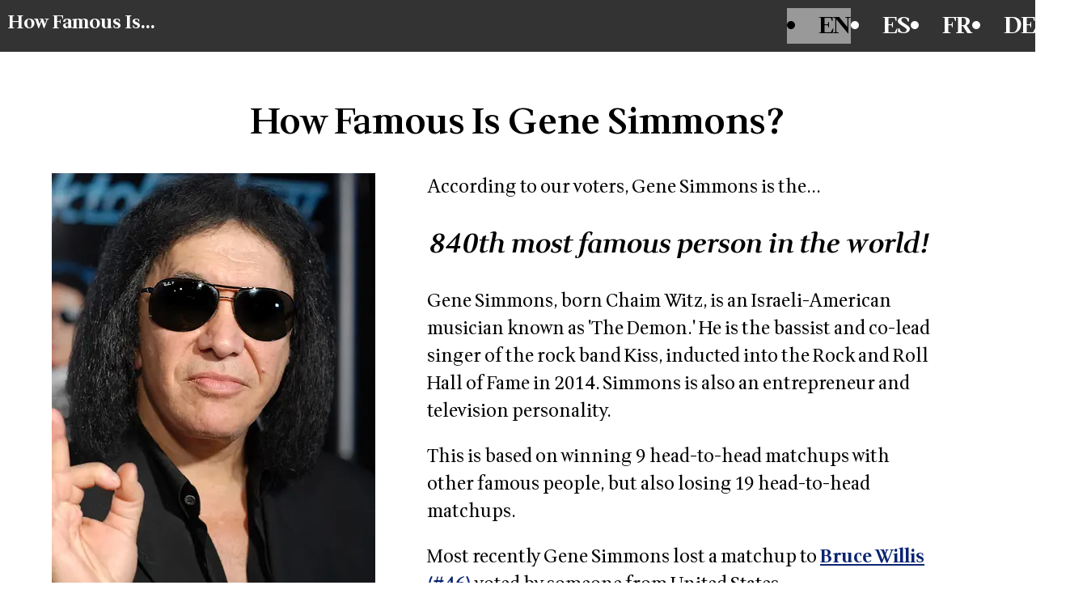

--- FILE ---
content_type: text/html; charset=utf-8
request_url: https://quetanfamoso.es/en/gene-simmons
body_size: 3302
content:
<!DOCTYPE html>
<html lang="en">
<head>
  <meta charset="utf-8">
  <title>How Famous Is Gene Simmons?</title>
  <meta name="viewport" content="width=device-width, initial-scale=1">
  <link rel="preconnect" href="https://fonts.googleapis.com">
  <link rel="preconnect" href="https://fonts.gstatic.com" crossorigin>
  <link href="https://fonts.googleapis.com/css2?family=Wittgenstein:ital,wght@0,400..900;1,400..900&display=swap" rel="stylesheet">
  <link rel="stylesheet" href="/assets/application-b72c5878.css" data-turbo-track="reload" />
  <script src="/assets/application-e8dc057d.js" data-turbo-track="reload" defer="defer"></script>
  <link rel="canonical" href="https://quetanfamoso.es/en/gene-simmons" />
  <link rel="alternate" href="https://www.howfamous.is/en/gene-simmons" hreflang="en" />
<link rel="alternate" href="https://www.quetanfamoso.es/es/gene-simmons" hreflang="es" />
<link rel="alternate" href="https://www.howfamous.is/fr/gene-simmons" hreflang="fr" />
<link rel="alternate" href="https://www.howfamous.is/de/gene-simmons" hreflang="de" />
  <meta name="description" content="Find out how our voters rank Gene Simmons against 2,599 other celebrities around the world.">
  
</head>

<body>
<header style="background: #333; padding: 10px; width: calc(100%); display: flex; margin: 0 20px 10px 20px; justify-content: space-between;">
  <div class="logo">
    <h1 style="font-size: 0.8em; margin: 0 0 0 10px;"><a href="/en">How Famous Is...</a></h1>
  </div>
  <menu area-controls="language-menu">
      <a href="https://www.howfamous.is/en/gene-simmons">
        <li label="" selected="true">
          EN
        </li>
</a>      <a href="https://www.quetanfamoso.es/es/gene-simmons">
        <li label="" selected="false">
          ES
        </li>
</a>      <a href="https://www.howfamous.is/fr/gene-simmons">
        <li label="" selected="false">
          FR
        </li>
</a>      <a href="https://www.howfamous.is/de/gene-simmons">
        <li label="" selected="false">
          DE
        </li>
</a>  </menu>

</header>
<div style="flex: 1;padding: 1vw;display: flex;flex-direction: column;width: 90%;align-items: center;">
  <style>
  .celebs {
    display: flex;
    flex-wrap: wrap;
    justify-content: center;
  }
  .categories {
     display: flex;
    .category-badge {
      border: 1px solid #ccc;
      border-radius: 5px;
      background: #eee;
      padding: 5px;
      margin: 5px;
      font-size: 1.25em;
    }
  }
  .cta {line-height: 1.5em; margin: 20px; font-size: 1.75em; }
  .cta a {font-size: 60px; }
</style>
<h1>How Famous Is Gene Simmons?</h1>
<div class='person-wrapper'>
<div class='person-info' style='display: flex;flex-direction: row;flex-wrap: wrap;justify-content:center'>
<div class='left'>
<div style="width: 400px; height: 550px; background: #eee;"><img alt="Image of Gene Simmons" src="/rails/active_storage/representations/proxy/eyJfcmFpbHMiOnsiZGF0YSI6MjQ2MywicHVyIjoiYmxvYl9pZCJ9fQ==--035a8e327c881855762437146c0fb48607556677/eyJfcmFpbHMiOnsiZGF0YSI6eyJmb3JtYXQiOiJ3ZWJwIiwicmVzaXplX3RvX2ZpdCI6WzQwMCw1NTAseyJjcm9wIjoibG93In1dfSwicHVyIjoidmFyaWF0aW9uIn19--7109fe553c4052eb4de63226d6f99575852d6a77/Gene_Simmons_2012.jpg?lang=en" width="400" height="550" /></div>
<div class='categories'>
<div class='category-badge'>Musician</div>
<div class='category-badge'>TV Personality</div>
<div class='category-badge'>Entrepreneur</div>
</div>
</div>
<div class='info' style='flex: 1;margin: 0 5vw 0 5vw; min-width:250px;'>
<div class='lead-in'>
According to our voters, Gene Simmons is the...
</div>
<h2>
<em>
840th most famous person in the world!
</em>
</h2>
<p class='about-person'>Gene Simmons, born Chaim Witz, is an Israeli-American musician known as &#39;The Demon.&#39; He is the bassist and co-lead singer of the rock band Kiss, inducted into the Rock and Roll Hall of Fame in 2014. Simmons is also an entrepreneur and television personality.</p>
<p>This is based on winning 9 head-to-head matchups with other
famous people, but also losing 19 head-to-head matchups.
</p>
<p>
Most recently Gene Simmons lost a matchup to <a href="/en/bruce-willis">Bruce Willis (#46)</a> voted by
someone from United States.

</p>
</div>
</div>
</div>
<div class='cta'>
Don't agree? Have your say and <a class="button" href="/en/vote">VOTE</a>!
</div>
<div class='neighborhood'>
<div class='less_famous_than_celebs celeb-wrapper'>
<h3>Gene Simmons is less famous than...</h3>
<div class='celebs'><div class='celeb'>
<a href="/en/fernando-alonso"><div style="width: 100px; height: 150px; background: #eee;"><img alt="Image of Fernando Alonso" src="/rails/active_storage/representations/proxy/eyJfcmFpbHMiOnsiZGF0YSI6MzA2LCJwdXIiOiJibG9iX2lkIn19--4bec310d37d16faae10731d845931e8d5df5bfff/eyJfcmFpbHMiOnsiZGF0YSI6eyJmb3JtYXQiOiJ3ZWJwIiwicmVzaXplX3RvX2ZpdCI6WzEwMCwxNTAseyJjcm9wIjoibG93In1dfSwicHVyIjoidmFyaWF0aW9uIn19--7f5b123079d46e52d9e02d238ca5c1657212ec3b/Alonso_2016.jpg?lang=en" width="100" height="150" /></div>
</a></div>
<div class='celeb'>
<a href="/en/andrea-pirlo"><div style="width: 100px; height: 150px; background: #eee;"><img alt="Image of Andrea Pirlo" src="/rails/active_storage/representations/proxy/eyJfcmFpbHMiOnsiZGF0YSI6MzA3NSwicHVyIjoiYmxvYl9pZCJ9fQ==--80e0d616c6e9c9a81caa519d29663823166a5d2f/eyJfcmFpbHMiOnsiZGF0YSI6eyJmb3JtYXQiOiJ3ZWJwIiwicmVzaXplX3RvX2ZpdCI6WzEwMCwxNTAseyJjcm9wIjoibG93In1dfSwicHVyIjoidmFyaWF0aW9uIn19--7f5b123079d46e52d9e02d238ca5c1657212ec3b/20150616_-_Portugal_-_Italie_-_Gen-C3-A8ve_-_Andrea_Pirlo_-28cropped-29.jpg?lang=en" width="100" height="150" /></div>
</a></div>
<div class='celeb'>
<a href="/en/debbie-harry"><div style="width: 100px; height: 150px; background: #eee;"><img alt="Image of Debbie Harry" src="/rails/active_storage/representations/proxy/eyJfcmFpbHMiOnsiZGF0YSI6Mjk2OSwicHVyIjoiYmxvYl9pZCJ9fQ==--172327c5ea800788854aa2f0b13d2824d67be9ad/eyJfcmFpbHMiOnsiZGF0YSI6eyJmb3JtYXQiOiJ3ZWJwIiwicmVzaXplX3RvX2ZpdCI6WzEwMCwxNTAseyJjcm9wIjoibG93In1dfSwicHVyIjoidmFyaWF0aW9uIn19--7f5b123079d46e52d9e02d238ca5c1657212ec3b/Debbie_Harry-2C_1977.jpg?lang=en" width="100" height="150" /></div>
</a></div>
<div class='celeb'>
<a href="/en/mikhail-gorbachev"><div style="width: 100px; height: 150px; background: #eee;"><img alt="Image of Mikhail Gorbachev" src="/rails/active_storage/representations/proxy/eyJfcmFpbHMiOnsiZGF0YSI6MjYzOSwicHVyIjoiYmxvYl9pZCJ9fQ==--c51c0a411ea51199f7bacc60423e1976ab73df4e/eyJfcmFpbHMiOnsiZGF0YSI6eyJmb3JtYXQiOiJ3ZWJwIiwicmVzaXplX3RvX2ZpdCI6WzEwMCwxNTAseyJjcm9wIjoibG93In1dfSwicHVyIjoidmFyaWF0aW9uIn19--7f5b123079d46e52d9e02d238ca5c1657212ec3b/Gorbachev_-28cropped-29.png?lang=en" width="100" height="150" /></div>
</a></div>
<div class='celeb'>
<a href="/en/chuck-berry"><div style="width: 100px; height: 150px; background: #eee;"><img alt="Image of Chuck Berry" src="/rails/active_storage/representations/proxy/eyJfcmFpbHMiOnsiZGF0YSI6MjQ4MywicHVyIjoiYmxvYl9pZCJ9fQ==--43250fff7033b3b6ead351e83cc88b3c3ed08b74/eyJfcmFpbHMiOnsiZGF0YSI6eyJmb3JtYXQiOiJ3ZWJwIiwicmVzaXplX3RvX2ZpdCI6WzEwMCwxNTAseyJjcm9wIjoibG93In1dfSwicHVyIjoidmFyaWF0aW9uIn19--7f5b123079d46e52d9e02d238ca5c1657212ec3b/Chuck_Berry_1957.jpg?lang=en" width="100" height="150" /></div>
</a></div>
</div>
</div>
<div class='more_famous_than_celebs celeb-wrapper'>
<h3>Gene Simmons is more famous than...</h3>
<div class='celebs'><div class='celeb'>
<a href="/en/holly-hunter"><div style="width: 100px; height: 150px; background: #eee;"><img alt="Image of Holly Hunter" src="/rails/active_storage/representations/proxy/eyJfcmFpbHMiOnsiZGF0YSI6MjAyNSwicHVyIjoiYmxvYl9pZCJ9fQ==--4d2eed64558263750a7bb49034b407935205fa7d/eyJfcmFpbHMiOnsiZGF0YSI6eyJmb3JtYXQiOiJ3ZWJwIiwicmVzaXplX3RvX2ZpdCI6WzEwMCwxNTAseyJjcm9wIjoibG93In1dfSwicHVyIjoidmFyaWF0aW9uIn19--7f5b123079d46e52d9e02d238ca5c1657212ec3b/Holly_Hunter_by_Gage_Skidmore.jpg?lang=en" width="100" height="150" /></div>
</a></div>
<div class='celeb'>
<a href="/en/burt-reynolds"><div style="width: 100px; height: 150px; background: #eee;"><img alt="Image of Burt Reynolds" src="/rails/active_storage/representations/proxy/eyJfcmFpbHMiOnsiZGF0YSI6MTUzNCwicHVyIjoiYmxvYl9pZCJ9fQ==--383aba8322a0911d9186f77304270e7586b59872/eyJfcmFpbHMiOnsiZGF0YSI6eyJmb3JtYXQiOiJ3ZWJwIiwicmVzaXplX3RvX2ZpdCI6WzEwMCwxNTAseyJjcm9wIjoibG93In1dfSwicHVyIjoidmFyaWF0aW9uIn19--7f5b123079d46e52d9e02d238ca5c1657212ec3b/Burt_Reynolds_1991_portrait_crop.jpg?lang=en" width="100" height="150" /></div>
</a></div>
<div class='celeb'>
<a href="/en/marisa-tomei"><div style="width: 100px; height: 150px; background: #eee;"><img alt="Image of Marisa Tomei" src="/rails/active_storage/representations/proxy/eyJfcmFpbHMiOnsiZGF0YSI6MTQ2MSwicHVyIjoiYmxvYl9pZCJ9fQ==--4c14f3ea3e9ef6ccb9e9cf390a6eb2649061329f/eyJfcmFpbHMiOnsiZGF0YSI6eyJmb3JtYXQiOiJ3ZWJwIiwicmVzaXplX3RvX2ZpdCI6WzEwMCwxNTAseyJjcm9wIjoibG93In1dfSwicHVyIjoidmFyaWF0aW9uIn19--7f5b123079d46e52d9e02d238ca5c1657212ec3b/Marisa_Tomei_-2882155-29_-28cropped-29.jpg?lang=en" width="100" height="150" /></div>
</a></div>
<div class='celeb'>
<a href="/en/lea-michele"><div style="width: 100px; height: 150px; background: #eee;"><img alt="Image of Lea Michele" src="/rails/active_storage/representations/proxy/eyJfcmFpbHMiOnsiZGF0YSI6OTc1LCJwdXIiOiJibG9iX2lkIn19--7387b8faeda19fcf7a5dccce48c3a98dc689522a/eyJfcmFpbHMiOnsiZGF0YSI6eyJmb3JtYXQiOiJ3ZWJwIiwicmVzaXplX3RvX2ZpdCI6WzEwMCwxNTAseyJjcm9wIjoibG93In1dfSwicHVyIjoidmFyaWF0aW9uIn19--7f5b123079d46e52d9e02d238ca5c1657212ec3b/Lea_Michele_Comic_Con_by_Gage_Skidmore.jpg?lang=en" width="100" height="150" /></div>
</a></div>
<div class='celeb'>
<a href="/en/mario-puzo"><div style="width: 100px; height: 150px; background: #eee;"><img alt="Image of Mario Puzo" src="/rails/active_storage/representations/proxy/eyJfcmFpbHMiOnsiZGF0YSI6MzU2MywicHVyIjoiYmxvYl9pZCJ9fQ==--89b5c72e288ab11feead87944002e54e689ba119/eyJfcmFpbHMiOnsiZGF0YSI6eyJmb3JtYXQiOiJ3ZWJwIiwicmVzaXplX3RvX2ZpdCI6WzEwMCwxNTAseyJjcm9wIjoibG93In1dfSwicHVyIjoidmFyaWF0aW9uIn19--7f5b123079d46e52d9e02d238ca5c1657212ec3b/Mario_Puzo_1972_-28cropped-29.jpg?lang=en" width="100" height="150" /></div>
</a></div>
</div>
</div>
</div>
<div class='cta'>
Don't agree? Have your say and <a class="button" href="/en/vote">VOTE</a>!
</div>

</div>
<footer>
  Created with love by Hampton and Michael.
  Find out more about the site on our <a href="/en/about">About Us</a> page.
</footer>
<script defer src="https://static.cloudflareinsights.com/beacon.min.js/vcd15cbe7772f49c399c6a5babf22c1241717689176015" integrity="sha512-ZpsOmlRQV6y907TI0dKBHq9Md29nnaEIPlkf84rnaERnq6zvWvPUqr2ft8M1aS28oN72PdrCzSjY4U6VaAw1EQ==" data-cf-beacon='{"version":"2024.11.0","token":"6cd7cee9a9fa4f69aec9cd0b4a820058","r":1,"server_timing":{"name":{"cfCacheStatus":true,"cfEdge":true,"cfExtPri":true,"cfL4":true,"cfOrigin":true,"cfSpeedBrain":true},"location_startswith":null}}' crossorigin="anonymous"></script>
</body>
<script>
  var _paq = window._paq = window._paq || [];
  /* tracker methods like "setCustomDimension" should be called before "trackPageView" */
  _paq.push(['trackPageView']);
  _paq.push(['enableLinkTracking']);
  (function() {
    var u="https://oprfbqpirrnefispbivf-matomo.services.clever-cloud.com/";
    _paq.push(['setTrackerUrl', u+'matomo.php']);
    _paq.push(['setSiteId', '1']);
    var d=document, g=d.createElement('script'), s=d.getElementsByTagName('script')[0];
    g.async=true; g.src=u+'matomo.js'; s.parentNode.insertBefore(g,s);
  })();
</script>
<noscript>
<img referrerpolicy="no-referrer-when-downgrade" src="https://oprfbqpirrnefispbivf-matomo.services.clever-cloud.com/matomo.php?idsite=1&amp;rec=1" style="border:0" alt="" />
<div class="statcounter"><a title="Web Analytics"
href="https://statcounter.com/" target="_blank"><img
class="statcounter"
src="https://c.statcounter.com/13018167/0/17bc0ab9/1/"
alt="Web Analytics"
referrerPolicy="no-referrer-when-downgrade"></a></div></noscript>
<!-- End of Statcounter Code -->
<div style="display: none;">
  #&lt;ActionDispatch::Http::Headers:0x00007fc11be56eb8 @req=#&lt;ActionDispatch::Request GET &quot;https://quetanfamoso.es/en/gene-simmons&quot; for 13.59.193.124&gt;&gt;
</div>
</html>
